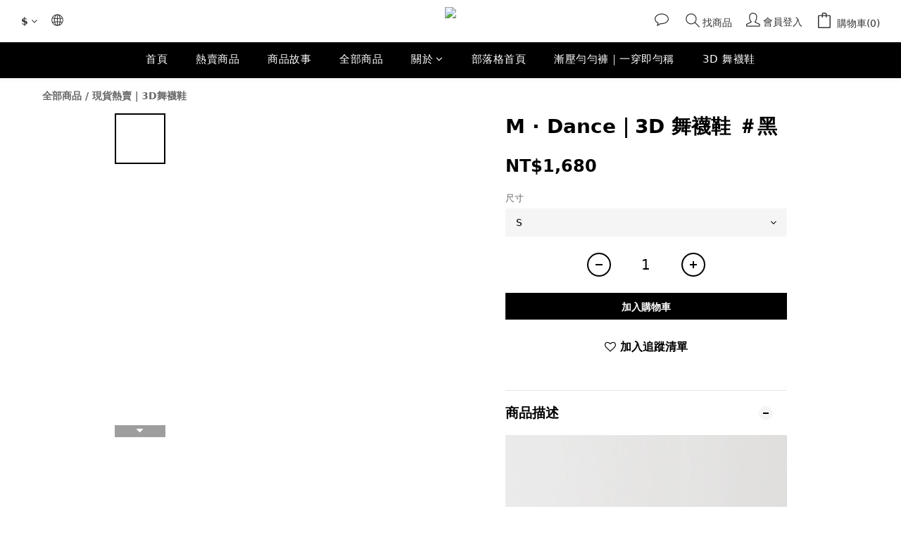

--- FILE ---
content_type: text/plain
request_url: https://www.google-analytics.com/j/collect?v=1&_v=j102&a=1633363660&t=pageview&cu=TWD&_s=1&dl=https%3A%2F%2Fwww.imimbj.com%2Fproducts%2Fm-dance-compression-sock-dancing-shoes&ul=en-us%40posix&dt=M%20%C2%B7%20Dance%EF%BD%9C3D%20%E8%88%9E%E8%A5%AA%E9%9E%8B%20%EF%BC%83%E9%BB%91&sr=1280x720&vp=1280x720&_u=aGBAAEIJAAAAACAMI~&jid=584805742&gjid=1488556598&cid=2037191009.1769792967&tid=UA-179085597-2&_gid=2114181904.1769792967&_r=1&_slc=1&pa=detail&pr1id=6129ed614113d2003b1cf944%3A6129ed61deb819000e717ff7&pr1nm=M%20%C2%B7%20Dance%EF%BD%9C3D%20%E8%88%9E%E8%A5%AA%E9%9E%8B%20%EF%BC%83%E9%BB%91&pr1ca=&pr1br=&pr1va=S&pr1pr=&pr1qt=&pr1cc=&pr1ps=0&z=1074193393
body_size: -449
content:
2,cG-YZ2GF50KS0